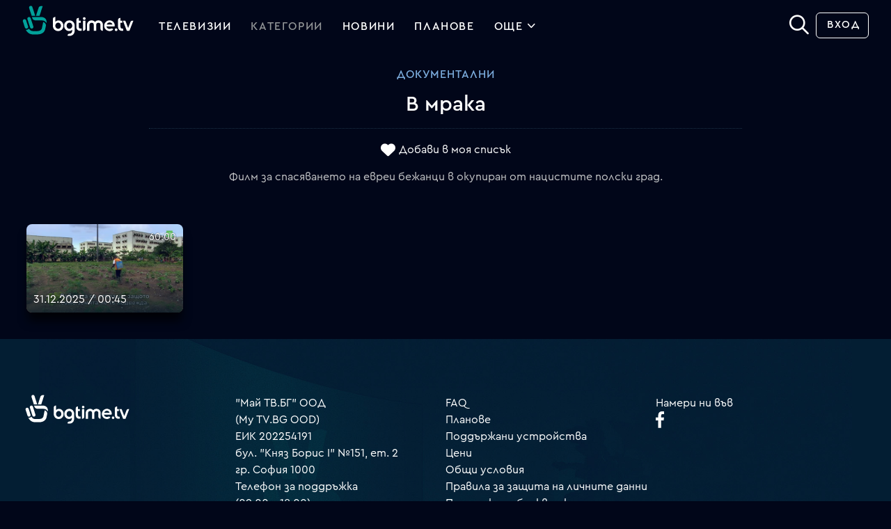

--- FILE ---
content_type: text/html; charset=UTF-8
request_url: https://bgtime.tv/tv/program/9mz1qnwivgexy2af
body_size: 9458
content:
<!DOCTYPE html>
<html xmlns="http://www.w3.org/1999/xhtml" data-cast-api-enabled="true" dir="ltr" lang="bg" class="bgtime tv-show-page dark center-view  hidden-reruns">
<head>
	<meta http-equiv="Content-Type" content="text/html; charset=utf-8" />
	<meta property="fb:app_id" content="1396080317134098"/>
	<meta name="language" content="bulgarian" />
	<meta http-equiv="content-language" content="bg">
	<meta http-equiv="X-UA-Compatible" content="IE=edge" />
	<meta name="viewport" content="width=device-width, initial-scale=1.0, maximum-scale=1.0" />

	<title>В мрака - bgtime.tv</title>
	
	
	
<meta name="type" content="website" />
<meta property="og:type" content="website" />
<meta name="title" content="В мрака - bgtime.tv" />
<meta property="og:title" content="В мрака - bgtime.tv" />
<meta name="description" content="Филм за спасяването на евреи бежанци в окупиран от нацистите полски град." />
<meta property="og:description" content="Филм за спасяването на евреи бежанци в окупиран от нацистите полски град." />
<meta name="url" content="https://bgtime.tv/tv/program/9mz1qnwivgexy2af" />
<meta property="og:url" content="https://bgtime.tv/tv/program/9mz1qnwivgexy2af" />
<meta name="image" content="https://srv1.mytv.bg/i/tv/um/um3bi5winzss_big.jpg" />
<meta property="og:image" content="https://srv1.mytv.bg/i/tv/um/um3bi5winzss_big.jpg" />
<meta name="thumbnail" content="https://srv1.mytv.bg/i/tv/um/um3bi5winzss_big.jpg" />
<meta property="og:thumbnail" content="https://srv1.mytv.bg/i/tv/um/um3bi5winzss_big.jpg" />
	
<link rel="apple-touch-icon" type="image/png" sizes="57x57"   href="/i/ic/site_icons/1/apple-touch-icon-57x57.png">
<link rel="apple-touch-icon" type="image/png" sizes="60x60"   href="/i/ic/site_icons/1/apple-touch-icon-60x60.png">
<link rel="apple-touch-icon" type="image/png" sizes="72x72"   href="/i/ic/site_icons/1/apple-touch-icon-72x72.png">
<link rel="apple-touch-icon" type="image/png" sizes="76x76"   href="/i/ic/site_icons/1/apple-touch-icon-76x76.png">
<link rel="apple-touch-icon" type="image/png" sizes="114x114" href="/i/ic/site_icons/1/apple-touch-icon-114x114.png">
<link rel="apple-touch-icon" type="image/png" sizes="120x120" href="/i/ic/site_icons/1/apple-touch-icon-120x120.png">
<link rel="apple-touch-icon" type="image/png" sizes="144x144" href="/i/ic/site_icons/1/apple-touch-icon-144x144.png">
<link rel="apple-touch-icon" type="image/png" sizes="152x152" href="/i/ic/site_icons/1/apple-touch-icon-152x152.png">
<link rel="apple-touch-icon" type="image/png" sizes="180x180" href="/i/ic/site_icons/1/apple-touch-icon-180x180.png">
<link rel="icon" type="image/png" sizes="32x32" href="/i/ic/site_icons/1/favicon-32x32.png">
<link rel="icon" type="image/png" sizes="192x192" href="/i/ic/site_icons/1/android-chrome-192x192.png">
<link rel="icon" type="image/png" sizes="16x16" href="/i/ic/site_icons/1/favicon-16x16.png">
<link rel="manifest" href="/i/ic/site_icons/1/manifest.json">
<link rel="mask-icon" href="/i/ic/site_icons/1/safari-pinned-tab.svg" color="#5bbad5">
<link rel="icon" href="/i/ic/site_icons/1/favicon.ico" type="image/x-icon" />
<link rel="shortcut icon" href="/i/ic/site_icons/1/favicon.ico">
<meta name="msapplication-TileColor" content="#ffffff">
<meta name="msapplication-TileImage" content="/i/ic/site_icons/1/mstile-144x144.png">
<meta name="msapplication-config" content="/i/ic/site_icons/1/browserconfig.xml">
<meta name="theme-color" content="#ffffff">
<meta name="facebook-domain-verification" content="vrmo665wi82ih102ldpscnu1kuuqhm" />

<link rel="search" type="application/opensearchdescription+xml" title="bgtime.tv" href="/opensearch.xml" />

<link rel="preconnect" href="https://www.googletagmanager.com">
<link rel="preconnect" href="https://srv1.mytv.bg">
<link rel="preconnect" href="https://www.gstatic.com">

<link rel="preload" href="https://srv1.mytv.bg/i/css/fonts/cerap/Cera-Pro-Regular.woff2" as="font" type="font/woff2" crossorigin />
<link rel="preload" href="https://srv1.mytv.bg/i/css/fonts/cerap/Cera-Pro-Medium.woff2" as="font" type="font/woff2" crossorigin />
<link rel="preload" href="https://srv1.mytv.bg/i/css/fonts/cerap/Cera-Pro-Light.woff2" as="font" type="font/woff2" crossorigin />

<link rel="preload" href="https://srv1.mytv.bg/i/css/fonts/fa/fa-solid-900.woff2" as="font" type="font/woff2" crossorigin />
<link rel="preload" href="https://srv1.mytv.bg/i/css/fonts/fa/fa-regular-400.woff2" as="font" type="font/woff2" crossorigin />
<link rel="preload" href="https://srv1.mytv.bg/i/css/fonts/fa/fa-light-300.woff2" as="font" type="font/woff2" crossorigin />


	
<link rel="canonical" href="https://bgtime.tv/tv/program/9mz1qnwivgexy2af" />
<link rel="image_src" href="https://srv1.mytv.bg/i/tv/um/um3bi5winzss_big.jpg" />
	
<link href="https://srv1.mytv.bg/i/css/bootstrap/bootstrap.min.css?v=33.99" rel="preload" as="style" type="text/css">
<link href="https://srv1.mytv.bg/i/css/bootstrap/bootstrap.min.css?v=33.99" rel="stylesheet" async="" type="text/css">
<link href="https://srv1.mytv.bg/i/css/rd2/base.css?v=33.99" rel="preload" as="style" type="text/css">
<link href="https://srv1.mytv.bg/i/css/rd2/base.css?v=33.99" rel="stylesheet" async="" type="text/css">
<link href="https://srv1.mytv.bg/i/css/rd2/player.linear.css?v=33.99" rel="stylesheet" async="" type="text/css">
<link href="https://srv1.mytv.bg/i/css/rd2/player.ui.css?v=33.99" rel="stylesheet" async="" type="text/css">
<link href="https://srv1.mytv.bg/i/css/rd2/tv.show.css?v=33.99" rel="stylesheet" async="" type="text/css">

	
		<script type="application/ld+json">
		{
		"@context": "http://schema.org",
		"@type": "WebSite",
		"name" : "bgtime.tv",
		"url": "https://bgtime.tv/",
		"potentialAction": [{
			"@type": "SearchAction",
			"target": "https://bgtime.tv/search?s={search_term_string}",
			"query-input": "required name=search_term_string"
		}]
		}
		</script>

		<script type="application/ld+json">
		{
		"@context" : "http://schema.org",
		"@type" : "Organization",
		"name" : "My TV.BG EOOD",
		"url" : "https://bgtime.tv/",
		"sameAs" : [
			"https://www.facebook.com/bgtime.tv",
			"https://twitter.com/bgtime_tv",
			"http://blog.bgtime.tv/"
		]
		}
		</script>

		<script>
			window.lazySizesConfig = window.lazySizesConfig || {};
			window.lazySizesConfig.ricTimeout = 50; // test: 0, 50, 100, 300
			window.lazySizesConfig.throttleDelay = 50; //test: 0, 40, 100
		</script>

		<script type="text/javascript">
			var is_logged = false;
			var css_version = 33.99,
				js_version = 28.55,
				staic_version = 34.75;

			if(self != top) {
				if(top.location.hostname != "bgtime.tv") {
					top.location = self.location;
				}
			}

			document.addEventListener("lazybeforeunveil", function(e){
				var bg = e.target.getAttribute("data-bg");
				if(bg){
					e.target.style.backgroundImage = "url(" + bg + ")";
				}
			});
			
			document.addEventListener("DOMContentLoaded", function () {
				(new SimpleSliderNew({ item_selector: ".sparticle" })).init();

				var have_touch = false;
				var prefixes = " -webkit- -moz- -o- -ms- ".split(" ");

				var mq = function (query) {
					return window.matchMedia(query).matches;
				}

				if (("ontouchstart" in window) 
					|| window.DocumentTouch && document instanceof DocumentTouch
					|| (navigator.maxTouchPoints > 0) 
					|| (navigator.msMaxTouchPoints > 0)) {
					have_touch = true;
				} else {
					var query = ["(", prefixes.join("touch-enabled),("), "heartz", ")"].join("");

					have_touch = mq(query);
				}

				if(navigator.maxTouchPoints) {
					have_touch = true;
				}

				if(have_touch) {
					$("html").addClass("have-touch");
				}
			});
		</script>
	

	
<script type="text/javascript" src="https://srv1.mytv.bg/i/js/jquery/jquery.min.js?v=28.55"></script>
<script type="text/javascript" src="https://srv1.mytv.bg/i/js/rd2/general.v2.js?v=28.55"></script>
<script type="text/javascript" src="https://srv1.mytv.bg/i/js/rd2/base.js?v=28.55"></script>
<script type="text/javascript" src="https://srv1.mytv.bg/i/js/lazysizes.min.js?v=28.55"></script>
<script type="text/javascript" src="https://srv1.mytv.bg/i/js/rd2/profiles.v1.js?v=28.55"></script>
<script type="text/javascript" src="https://srv1.mytv.bg/i/js/rd2/jquery.jscrollpane.min.js?v=28.55"></script>
<script type="text/javascript" src="https://srv1.mytv.bg/i/js/rd2/jquery-ui.js?v=28.55"></script>
<script type="text/javascript" src="https://srv1.mytv.bg/i/js/rd2/hls.min.js?v=28.55"></script>
<script type="text/javascript" src="https://srv1.mytv.bg/i/js/rd2/player.v9.js?v=28.55"></script>
<script type="text/javascript" src="https://srv1.mytv.bg/i/js/rd2/player_ui.v1.js?v=28.55"></script>
<script type="text/javascript" src="https://srv1.mytv.bg/i/js/rd2/player.linear.v6.js?v=28.55"></script>
<script type="text/javascript" src="https://srv1.mytv.bg/i/js/rd2/player.linear.static.js?v=28.55"></script>
<script type="text/javascript" src="https://srv1.mytv.bg/i/js/rd2/tv.show.js?v=28.55"></script>

	<script type="text/javascript">
		$(function () {
			window.user_profiles = (new UserProfiles()).init();
		});
	</script>
	
	
</head>
<body>
	<svg style="display:none;">
		<defs>
			<g id="bgnews-icon"><path fill="currentColor" d="M238.6,57.6c-9.2,1-14.1-4.6-14.1-13.2V25.6c0-4.1,3.3-7.4,7.4-7.4h0.7v8h5.7v7.1h-5.7v11.1c0,4.4,2,6,6,5.8V57.6z"/>
				<path fill="currentColor" d="M61.6,25.3c-9.2,0-16.1,7.1-16.1,16.4c0,9,6.7,16.3,14.9,16.3c3.4,0,6.5-1.2,8.8-3.3l0.9-0.8v2.3
						c0,6.5-3,9.9-8.8,9.9c-3.2,0-5.5,3.6-5.8,5.5l0,0.1l0.1,0.1c1.8,0.8,3.7,1.1,5.7,1.1l0.2,0c9.9-0.1,16-6.5,16-16.9V41.8
						C77.6,32.4,70.7,25.3,61.6,25.3z M61.6,51.3c-4.8,0-8.6-4.1-8.6-9.4c0-5.4,3.8-9.6,8.6-9.6c4.7,0,8.6,4.3,8.6,9.6
						C70.2,47,66.3,51.3,61.6,51.3z M28.4,25.5c-3.6,0-6.6,1.1-8.8,3.4l-0.9,0.9v-15l-0.2,0c-2.5,0-7.2,1.4-7.2,6.5v20.7
						c0,9.3,6.9,16.3,16,16.3c9.1,0,16-7,16-16.3C43.2,32.8,36.6,25.5,28.4,25.5z M27.2,51.3c-4.7,0-8.6-4.2-8.6-9.4
						c0-5.3,3.9-9.6,8.6-9.6c4.8,0,8.6,4.2,8.6,9.6C35.8,47.1,32.1,51.3,27.2,51.3z" />
				<path fill="currentColor" d="M126.9,53.1l-0.1-0.1c-0.9-1.3-2.9-2.6-5.1-2.6c-0.7,0-1.3,0.1-1.9,0.4c-1.3,0.6-2.9,0.9-4.4,0.9
					c-1.4,0-2.8-0.3-3.9-0.8c-2.6-1.1-4.4-3.2-5.2-5.9l-0.2-0.7h24.7l0-0.1c1.5-7.7-2.1-14.6-9.2-17.6c-1.9-0.8-4-1.2-6-1.2
					c-6.6,0-12.5,4-15.1,10.2c-3.5,8.3,0.3,17.8,8.4,21.2c2.2,0.9,4.5,1.4,6.6,1.5l0.8,0c3.9-0.1,7.4-1.8,10.1-4.8L126.9,53.1z
					 M107.2,37.7c1.7-3.6,5-5.8,8.5-5.8c1.2,0,2.3,0.2,3.5,0.7c2.4,1,4.1,2.8,4.9,5.2l0.2,0.7l-17.5,0L107.2,37.7z" />
				<path fill="currentColor" d="M166.7,42c0-9.3-6.9-16.3-16-16.3c-9.1,0-16,7-16,16.3v20.7c0,5.1,4.7,6.5,7.2,6.5l0.2,0V54l0.9,0.9
					c2.2,2.2,5.2,3.4,8.8,3.4C160.1,58.3,166.7,51,166.7,42z M159.3,41.9c0,5.4-3.8,9.6-8.6,9.6c-4.7,0-8.6-4.3-8.6-9.6
					c0-5.2,3.9-9.4,8.6-9.4C155.5,32.5,159.3,36.6,159.3,41.9z"/>
				<path fill="currentColor" d="M82.1,51.3c0,5.1,4.7,6.5,7.2,6.5l0.2,0l0-18.3c0-4.5,3.4-7.2,8.5-6.3v-7.3c-10.5-0.9-16,4.7-16,13.6V51.3z" />
				<path fill="currentColor" d="M205.3,51.3c0,5.1,4.7,6.5,7.2,6.5l0.2,0l0-18.3c0-4.5,3.4-7.2,8.5-6.3v-7.3c-10.5-0.9-16,4.7-16,13.6V51.3z" />
				<path fill="currentColor" d="M185.8,25.3c-8.9,0-16.2,7.1-16.2,16.5c0,9.4,7.2,16.4,16.2,16.4s16.2-7,16.2-16.4
					C202.1,32.4,194.8,25.3,185.8,25.3z M183.9,45.4l-0.7,3.8c-0.2,1-1.4,1.4-2.2,0.8l-2.9-2.4c-0.8-0.7-0.6-1.9,0.4-2.3l3.6-1.4
					C183.1,43.5,184.1,44.3,183.9,45.4z M189.1,47.6c-0.9,0-1.7-0.8-1.7-1.7c0-3-2.5-5.5-5.5-5.5c-0.9,0-1.7-0.8-1.7-1.7
					s0.8-1.7,1.7-1.7c2.4,0,4.6,0.9,6.3,2.6s2.6,3.9,2.6,6.3C190.8,46.9,190,47.6,189.1,47.6z M195.2,47.6c-0.9,0-1.7-0.8-1.7-1.7
					c0-6.4-5.2-11.6-11.6-11.6c-0.9,0-1.7-0.8-1.7-1.7s0.8-1.7,1.7-1.7c2,0,4,0.4,5.8,1.2c1.8,0.8,3.4,1.8,4.8,3.2
					c1.4,1.4,2.5,3,3.2,4.8c0.8,1.9,1.2,3.8,1.2,5.8C196.9,46.9,196.1,47.6,195.2,47.6z"/>
			</g>
		</defs>
	</svg>
	
	
		<div id="header" class="header container-fluid gx-0 px-0 py-0">
			<div class="container-fluid px-5 py-2 main-menu">
				<div class="row justify-content-between">
					<div class="col logo">
						<a class="btn-dropdown"></a>
						<a href="/" title="bgtime.tv" class="mytv-logo"></a>
						
				<div id="menu">
					<div id="main-nav-btn" class="slow-animation"></div>
					<ul id="main-nav" class="main-nav slow-animation_5">
						<li itemscope itemtype="http://schema.org/SiteNavigationElement" class="first  menu-tv_program"><meta itemprop="url" content="https://bgtime.tv/tv_program" /><a href="/tv_program"><span itemprop="name">Телевизии</span></a></li>
								<li itemscope itemtype="http://schema.org/SiteNavigationElement" class=" active menu-category">
									<meta itemprop="url" content="https://bgtime.tv/tv/program/category" />
									<a href="/tv/program/category"><span itemprop="name">Категории</span></a>
								</li>
								<li itemscope itemtype="http://schema.org/SiteNavigationElement" class=" menu-news_tv">
									<meta itemprop="url" content="https://bgtime.tv/news_tv" />
									<a itemprop="name" href="/news_tv">Новини</a>
								</li>
								<li itemscope itemtype="http://schema.org/SiteNavigationElement" class=" menu-plans">
									<meta itemprop="url" content="https://bgtime.tv/plans" />
									<a href="/plans"><span itemprop="name">Планове</span></a>
								</li>
								<li itemscope itemtype="http://schema.org/SiteNavigationElement" id = "more" class=" dropd">
									<a itemprop="name" >Още
										<div class="side-arrow-down arrow">
											<span class="icon"></span>
										</div>
									</a>
									<div class="dorpdown_cont dropdown_cont">
									<span> </span>
									<div class="dorpdown dropdown">
									<ul class="tv-category-main-menu">
										<li itemscope itemtype="http://schema.org/SiteNavigationElement" class="first  dropdown">
											<meta itemprop="url" content="https://bgtime.tv/series" />
											<a itemprop="name" href="/tv/program/category/series"><svg><use xlink:href="/i/ic/c2/svg/_genres.svg#series-icon" href="/i/ic/c2/svg/_genres.svg#series-icon"></use></svg>Сериали</a>
										</li>
										<li itemscope itemtype="http://schema.org/SiteNavigationElement" class=" dropdown">
											<meta itemprop="url" content="https://bgtime.tv/shows" />
											<a itemprop="name" href="/tv/program/category/shows"><svg><use xlink:href="/i/ic/c2/svg/_genres.svg#shows-icon" href="/i/ic/c2/svg/_genres.svg#shows-icon"></use></svg>Развлекателни</a>
										</li>
										<li itemscope itemtype="http://schema.org/SiteNavigationElement" class=" dropdown">
											<meta itemprop="url" content="https://bgtime.tv/movies" />
											<a itemprop="name" href="/tv/program/category/movies"><svg><use xlink:href="/i/ic/c2/svg/_genres.svg#movies-icon" href="/i/ic/c2/svg/_genres.svg#movies-icon"></use></svg>Филми</a><span></span>
										</li>
										<li itemscope itemtype="http://schema.org/SiteNavigationElement" class=" dropdown">
											<meta itemprop="url" content="https://bgtime.tv/news" />
											<a itemprop="name" href="/tv/program/category/news"><svg><use xlink:href="/i/ic/c2/svg/_genres.svg#news-icon" href="/i/ic/c2/svg/_genres.svg#news-icon"></use></svg>Новини</a><span></span>
										</li>
										<li itemscope itemtype="http://schema.org/SiteNavigationElement" class=" dropdown">
											<meta itemprop="url" content="https://bgtime.tv/kids" />
											<a itemprop="name" href="/tv/program/category/kids"><svg><use xlink:href="/i/ic/c2/svg/_genres.svg#kids-icon" href="/i/ic/c2/svg/_genres.svg#kids-icon"></use></svg>Детски</a>
										</li>
										<li itemscope itemtype="http://schema.org/SiteNavigationElement" class=" dropdown">
											<meta itemprop="url" content="https://bgtime.tv/broadcasts" />
											<a itemprop="name" href="/tv/program/category/broadcasts"><svg><use xlink:href="/i/ic/c2/svg/_genres.svg#broadcasts-icon" href="/i/ic/c2/svg/_genres.svg#broadcasts-icon"></use></svg>Предавания</a>
										</li>
										<li itemscope itemtype="http://schema.org/SiteNavigationElement" class=" dropdown">
											<meta itemprop="url" content="https://bgtime.tv/documentary" />
											<a itemprop="name" href="/tv/program/category/documentary"><svg><use xlink:href="/i/ic/c2/svg/_genres.svg#documentary-icon" href="/i/ic/c2/svg/_genres.svg#documentary-icon"></use></svg>Документални</a>
										</li>
										<li itemscope itemtype="http://schema.org/SiteNavigationElement" class=" dropdown last-category">
											<meta itemprop="url" content="https://bgtime.tv/sport" />
											<a itemprop="name" href="/tv/program/category/sport"><svg><use xlink:href="/i/ic/c2/svg/_genres.svg#sport-icon" href="/i/ic/c2/svg/_genres.svg#sport-icon"></use></svg>Спорт</a>
										</li>
										<li></li>
										<li itemscope itemtype="http://schema.org/SiteNavigationElement" class=" dropdown">
											<meta itemprop="url" content="https://bgtime.tv/voyo" />
											<a href="/voyo"><span itemprop="name">VOYO</span></a>
										</li>
										<!--<li itemscope itemtype="http://schema.org/SiteNavigationElement" class=" dropdown">
											<meta itemprop="url" content="https://bgtime.tv/tv_program_guide" />
											<a itemprop="name" href="/tv_program_guide">Справочник</a>
										</li>-->
										<li itemscope itemtype="http://schema.org/SiteNavigationElement" class="  dropdown">
											<meta itemprop="url" content="https://bgtime.tv/devices" />
											<a itemprop="name" href="/devices">Поддържани устройства</a>
										</li>
									</ul>
								</div>
							</div>
						</li>
					</ul>
				</div>
				
					</div>
					<div class="col col-3 right-menu">
						<form action="/search/" class="search-form" method="get">
			<div class="input-container">
				<input type="text" name="s" value=""  id="search-field" class="search-field" onfocus="$('.search-form-new').toggleClass('search-focus', true);" onblur="$('.search-form-new').toggleClass('search-focus', false);" autocomplete="off">
				<span class="close" id="close-btn"></span>
			</div>
			<button class="submit-btn unselectable" aria-label="Search" type="button"><strong class="icon"></strong></button>
		</form><script type="text/javascript">
			$(function () {
				var newSearch = new Search($('#search-field'), { 'cont': $('.search-form .input-container'), 'no_position': true})
				newSearch.init();
				(new SearchBox($('#search-field'), $('#search-field').parents('form'), $('#search-field').parents('form').find('.submit-btn'), $(document), $('#search-field').parents('form').find('#close-btn'), newSearch).init())
			});
		</script>
		<div class="profile-menu user-menu">
			<ul class="header-buttons">
				<li><a href="/login?rtr=/tv/program/9mz1qnwivgexy2af" class="btn simple signup">Вход</a></li>
			</ul>
		</div>
					</div>
				</div>
			</div>
		</div>
	<script type="text/javascript" src="//www.gstatic.com/cv/js/sender/v1/cast_sender.js"></script>
<style>
.highlighted-original { border:2px solid green; }
.highlighted-repeat { border:2px solid red; }
</style>
<div class="container-fluid p-3">
	<div class="show-info">
		<h3><a href="/tv/program/category/documentary">Документални</a></h3>
		<h1>
			В мрака
			
			<hr />
		</h1>
		<div class="show-ctrl-buttons">
			
			<a class="favourites-btn" data-switch="yes" data-source="livetv" data-index="977566">Добави в моя списък</a>
			
		</div>
		<p class="container-md">Филм за спасяването на евреи бежанци в окупиран от нацистите полски град.</p>
	</div>
	<div class="more_enrtries" itemscope itemtype="http://schema.org/TVSeries">
		<meta itemprop="url" content="https://bgtime.tv/tv/program/9mz1qnwivgexy2af" />
		<meta itemprop="thumbnailUrl" content="https://srv1.mytv.bg/i/tv/um/um3bi5winzss_big.jpg" />
		<meta itemprop="image" content="https://srv1.mytv.bg/i/tv/um/um3bi5winzss_big.jpg" />
		<meta itemprop="name" content="В мрака" />
		<a class="show-item sparticle" data-season="0" data-key="docubox_dvr#1767134700#1767138300" data-duration="3600" data-index="76129278" itemprop="episode" itemscope itemtype="http://schema.org/TVEpisode">
			<meta itemprop="url" property="url" content="https://bgtime.tv/tv/program/9mz1qnwivgexy2af/489a3fe" />
			<meta itemprop="datePublished" property="datePublished" content="2025-12-31T00:45:00+0200" />
			<meta itemprop="image" property="image" content="https://srv42.mytv.bg/rei/2025/12/1767132000/docubox_medium.stream/635225_689878_0ea018772c535d1410ed9c7e85f9c064792e4b14_big.jpg?v=0.3" />
			<meta itemprop="name" property="name" content="В мрака" />

			<span class="img">
				<picture>
					
					<source type="image/jpeg" data-srcset="https://srv42.mytv.bg/rei/2025/12/1767132000/docubox_medium.stream/635225_689878_0ea018772c535d1410ed9c7e85f9c064792e4b14_big.jpg?v=0.3?v=34.75" />
					<img class="lazyload" data-src="https://srv42.mytv.bg/rei/2025/12/1767132000/docubox_medium.stream/635225_689878_0ea018772c535d1410ed9c7e85f9c064792e4b14_big.jpg?v=0.3?v=34.75" alt="" />
				</picture>
				<span class="entry_overlay"><span class="playBtnHover"></span></span>
				<span class="entry_length">60:00</span>
				
				
				<span itemprop="name" title="" class="first-title"></span>
			</span>
			<span class="cont">
				<p class="desc">
					<span class="first-title">31.12.2025 / 00:45</span>
					<span class="description" itemprop="description"></span>
				</p>
			</span>
		</a>
	</div>
</div><script type="text/javascript">
$(function () {
	
	var tv_show_loaded = (new TVShowLoader()).init({def: 1});
	
	
});

$(function () {
	$(".show-info p").ellipsis({
		ellipClass: "ellip",
		responsive: true
	});
});

var rerunsControls = {
	clickTimeout: false,
	timeoutDelay: 50,
	init: function(runToggle) {
		if (runToggle)
			rerunsControls.toggleReruns()

		$(".rerun_container").css("display", "flex")

		$("#hide_reruns").on("click", function(evt){

			if (rerunsControls.clickTimeout)
				clearTimeout(rerunsControls.clickTimeout)

			rerunsControls.clickTimeout = setTimeout(function(){

				rerunsControls.hideReruns();
				rerunsControls.logRerunsAction(1)

			}, rerunsControls.timeoutDelay)
		})

		$("#show_reruns").on("click", function(evt){
			if (rerunsControls.clickTimeout) {
				clearTimeout(rerunsControls.clickTimeout)
			}
			
			rerunsControls.clickTimeout = setTimeout(function(){
				rerunsControls.showReruns();
				rerunsControls.logRerunsAction(2);
			}, rerunsControls.timeoutDelay)
		})
	},
	
	logRerunsAction: function(action) {
		$.ajax({
			type: "post",
			data: {"reruns_action": action},
			success: function(response){
				
			}
		})
	},

	toggleReruns: function() {
		var rerunsData = rerunsControls.localStorageGet("show_reruns_switch")
		if (rerunsData) {
			rerunsData = JSON.parse(rerunsData)
		}
		
		var rerunsStatus = 0
		
		if (rerunsData && typeof rerunsData["s977566"] != "undefined")
			rerunsStatus = rerunsData["s977566"]
		
		//1 - натиснат е бутон "Скрий повторенията"
		//2 - натиснат е бутон "Покажи всички епизоди"
		if (rerunsStatus == 1) {
			rerunsControls.hideReruns()
		} else if (rerunsStatus == 2) {
			rerunsControls.showReruns()
		}
	},

	hideReruns: function() {
		$("html").toggleClass("hidden-reruns");
		
		rerunsControls.updateEpisodeCount()
		
		current = rerunsControls.localStorageGet("show_reruns_switch")
		if (!current) {
			current = {"s977566": 1}
		} else {
			current = JSON.parse(current)
			current["s977566"] = 1;
		}
		rerunsControls.localStorageSet("show_reruns_switch", JSON.stringify(current))
	},

	showReruns: function() {
		$("html").toggleClass("hidden-reruns")
		
		rerunsControls.updateEpisodeCount()
		
		current = rerunsControls.localStorageGet("show_reruns_switch")
		if (!current) {
			current = {"s977566": 2}
		} else {
			current = JSON.parse(current)
			current["s977566"] = 2;
		}
		rerunsControls.localStorageSet("show_reruns_switch", JSON.stringify(current))
	},

	updateEpisodeCount: function() {
		let rerunsHidden = $("html").hasClass("hidden-reruns")
		let season = $(".menu-left .nav-left .season-button.selected").data("season")

		let seasonFilter = ""
		if (season != "all") {
			seasonFilter = "[data-season='"+season+"']"
		}

		let repeat_cnt = 0
		if (rerunsHidden) {
			repeat_cnt = $(".more_enrtries .show-item"+seasonFilter+".repeat").length;
		}

		var episode_cnt = $(".more_enrtries .show-item"+seasonFilter).length;
		var total_episode_count = $(".more_enrtries .show-item").length;
		
		$(".repeat-counter").html((episode_cnt - repeat_cnt) + " / " + total_episode_count + " епизода");
	},

	localStorageGet: function(key) {
		var storage = false
		if (typeof window.localStorage != "undefined")
			storage = window.localStorage

		if (storage == false && typeof docCookies != "undefined")
			storage = docCookies

		if (storage != false) {
			return storage.getItem(key)
		} else {
			return false
		}
	},
	
	localStorageSet: function(key, value) {
		var result = false
		if (typeof window.localStorage != "undefined") {
			window.localStorage.setItem(key, value)
			result = true
		}

		if (typeof docCookies != "undefined") {
			docCookies.setItem(key, value)
			result = true
		}

		return result
	}
}
</script>
	

	<div id="footer" class="container-fluid gx-0">
			<div class="container-fluid px-5">
				<div class="row">
					<div class="col-lg-3 px-0">
						<a href="/" title="bgtime.tv" class="mytv-logo"></a>
					</div>
					
					<div class="col-lg-3 px-0">
						"Май ТВ.БГ" ООД<br>(My TV.BG OOD)<br>
						ЕИК 202254191<br>
						бул. "Княз Борис I" №151, ет. 2<br>гр. София 1000
						<br>
						Телефон за поддръжка<br>
						(09:00 – 18:00)<br>
						+359 876 152 619<br>
						<br>
						<a href="mailto:support@bgtime.tv">support@bgtime.tv</a>
					</div>
					
					<div class="col-lg-3 px-0">
						<ul class="list-unstyled">
							<li><a href="/faq" target="_blank">FAQ</a></li>
							<!--<li><a href="/countries" target="_blank">Покритие</a></li>-->
							<li><a href="/plans" target="_blank">Планове</a></li>
							<li><a href="/devices" target="_blank">Поддържани устройства</a></li>
							<li><a href="/plans">Цени</a></li>
							<li><a href="/terms" target="_blank">Общи условия</a></li>
							<li><a href="/privacy" target="_blank">Правила за защита на личните данни</a></li>
							<li><a href="/cookies" target="_blank">Политика за бисквитките</a></li>
							<li><a class="intercom-chat" onclick="window.Intercom && Intercom('show');">Пиши ни</a></li>
						</ul>
					</div>

					<div class="col-lg-3 px-0">
						Намери ни във<br>
						<a rel="noreferrer" href="https://www.facebook.com/bgtime.tv" id="bt-facebook" class="social" target="_blank">
							<span class="img"></span>
						</a><!--<a rel="noreferrer" href="https://twitter.com/bgtime_tv" id="bt-twitter" class="social" target="_blank">
							<span class="img"></span>
						</a>-->
					</div>
				</div>

				<div class="row mt-4 copyright">
					<div class="col-lg-6 py-3 px-0 payments">Начини на плащане</div>
					<div class="col-lg-6 py-3 px-0 copy">Copyright © My TV.BG OOD. All rights reserved.</div>
				</div>
			</div>
		</div>
	</div>
	
		
			<style>#intercom-container .intercom-launcher {visibility: visible !important;}</style>

			<script id="IntercomSettingsScriptTag">
				window.intercomSettings = {
					ip: "52.15.220.187",
					app_id: "f179ba5331e96357fa2ea7f02e6c3bc1bff7a271"
				};
			</script>
			<script>
				$(function () {
					(function(){var w=window;var ic=w.Intercom;if(typeof ic==="function"){ic("reattach_activator");ic("update",intercomSettings);}else{var d=document;var i=function(){i.c(arguments)};i.q=[];i.c=function(args){i.q.push(args)};w.Intercom=i;function l(){var s=d.createElement("script");s.type="text/javascript";s.async=true;s.src="https://widget.intercom.io/widget/f179ba5331e96357fa2ea7f02e6c3bc1bff7a271";var x=d.getElementsByTagName("script")[0];x.parentNode.insertBefore(s,x);}if(w.attachEvent){w.attachEvent("onload",l);}else{w.addEventListener("load",l,false);}}})()
				});
			</script>
		
	<!-- Google tag (gtag.js) -->
	<script>
		window.dataLayer = window.dataLayer || [];

		function gtag() { dataLayer.push(arguments); }

		try { (new CookiesChecker()).init().bind().check(); } catch(e) {}

		gtag("consent", "default", {
			"ad_user_data": "denied",
			"ad_personalization": "denied",
			"ad_storage": "denied",
			"analytics_storage": "denied",
			"wait_for_update": 1000,
		});

		gtag("js", new Date());
		gtag("config", "AW-854366749");
	</script>
	<script async src="https://www.googletagmanager.com/gtag/js?id=AW-854366749"></script>
	
		
	<!-- Meta Pixel Code -->
	<script>
		!function(f,b,e,v,n,t,s)
		{if(f.fbq)return;n=f.fbq=function(){n.callMethod?
		n.callMethod.apply(n,arguments):n.queue.push(arguments)};
		if(!f._fbq)f._fbq=n;n.push=n;n.loaded=!0;n.version="2.0";
		n.queue=[];t=b.createElement(e);t.async=!0;
		t.src=v;s=b.getElementsByTagName(e)[0];
		s.parentNode.insertBefore(t,s)}(window, document,"script",
		"https://connect.facebook.net/en_US/fbevents.js");
		fbq("init", "561942204347011");
		fbq("track", "PageView");
	</script>
	<noscript><img height="1" width="1" style="display:none" src="https://www.facebook.com/tr?id=561942204347011&ev=PageView&noscript=1" /></noscript>
	<!-- End Meta Pixel Code -->

	<script>
		window.fbAsyncInit = function() {
			FB.init({
				appId            : "1396080317134098",
				autoLogAppEvents : true,
				xfbml            : true,
				version          : "v18.0"
			});

			// Fuck facebook!!!!!!!!!!!!!!!!!!!!!!!!!!!!!!!!!!!
			// !!!!!!!!!!!!!!!!!!!!!!!!!!!!!!!!
			$(".fcbuke-login-button").toggleClass("loading", false);
		};
	</script>
	<script async defer crossorigin="anonymous" src="https://connect.facebook.net/bg_BG/sdk.js"></script>
	
</body>
</html>

--- FILE ---
content_type: text/css
request_url: https://srv1.mytv.bg/i/css/rd2/player.linear.css?v=33.99
body_size: 4004
content:
.ls {
	display:inline-block;
	background-color: transparent;
	background-repeat: no-repeat;
	background-image:url(/i/ic/facelift/linear_sprite.png);
}

.btv_hd { width: 142px; height: 55px; background-position: 0px -216px; }
.btv_hd:hover { width: 142px; height: 55px; background-position: 0px -151px; }
.close { width: 46px; height: 46px; background-position: 0px -95px; }
.close:hover { width: 46px; height: 46px; background-position: -56px -92px; }
.arrow_left .ls {
	width: 20px;
    height: 20px;
    border-right: 2px solid #888;
    border-top: 2px solid #888;
    transform: rotate(-135deg);
    background: none;
}
.arrow_right .ls {
	width: 20px;
    height: 20px;
    border-right: 2px solid #888;
    border-top: 2px solid #888;
    transform: rotate(45deg);
    background: none;
}
.arrow_left:hover .ls ,
.arrow_right:hover  .ls {
	border-color: #d0d0d0;
}
.archive { width: 28px; height: 22px; background-position: -56px -25px; }
.archive:hover { width: 28px; height: 22px; background-position: -94px 0px; }
.calendar { width: 24px; height: 22px; background-position: -132px 0px; }
.calendar:hover { width: 24px; height: 22px; background-position: -152px -148px; }
.playlist_open_close .arrow_down { width: 26px; height: 15px; background-position: -36px 0px; }
.playlist_open_close:hover .arrow_down { width: 26px; height: 15px; background-position: -112px -123px; }
.playlist_open_close .arrow_up { width: 26px; height: 15px; background-position: 0px 0px; }
.playlist_open_close:hover .arrow_up { width: 26px; height: 15px; background-position: -148px -123px; }

.now-watching .min_arrow_down { width: 46px; height: 25px; background-position: 0px -60px; }
.now-watching:hover .min_arrow_down { width: 46px; height: 25px; background-position: -56px -57px; }
.now-watching .min_arrow_up { width: 46px; height: 25px; background-position: -112px -32px; }
.now-watching:hover .min_arrow_up{ width: 46px; height: 25px; background-position: 0px -25px; }

.min_arrow_up, .min_arrow_down {
	display:block;
	position:absolute;
	top:38px;
	right:62px;
}

/*
.inner_page .header {
	top: -120px;
}
.inner_page .footer {
	position:fixed;
	bottom: -120px;
	left:0;
	right:0;
}
*/
.no-plan-top {
	position:absolute;
	top:120px;
	left:0;
	right:0;
	z-index:98;
}
#player_container {
	position:relative;
	/* width:980px; */
	height:554px;
	margin:0 auto;
}
.playlist_cont {
	font-family:Arial, Helvetica, sans-serif;
	margin: 0;
	position: relative;
	width:100%;
	height:100%;
	overflow:hidden;
}
.playlist_open_close {
	display: block;
	position: absolute;
	bottom: 10px;
	right: 62px;
	width: 47px;
	height: 47px;
	z-index: 100;
	background: #5a9adb url(/i/ic/facelift/nav_arrow_hover.png) top left repeat-x;
	-webkti-box-shadow: inset 1px 1px 0px 0px rgba(255,255,255,0.33);
	box-shadow: inset 1px 1px 0px 0px rgba(255,255,255,0.33);
}
.playlist_open_close span {
	position:absolute;
	top:50%;
	left:50%;
	margin-top:-8px;
	margin-left:-13px;
}
#thumb_holder {
	position: absolute;
	z-index: 999;
}
.playlist-menu {
	position:relative;
	left:0;
	right:0;
	z-index:99;
	height: 110px;
	/*overflow: hidden;*/
	
	padding: 0px 40px;
	
	-moz-user-select: none;
	-khtml-user-select: none;
	user-select: none;
	-webkit-user-select: none;
	
	
	background:#000;
	-webkit-box-shadow:0px 1px 15px 0px rgba(0,0,0,0.5);
	box-shadow:0px 1px 15px 0px rgba(0,0,0,0.5);
	font-size:0;
	
}
.playlist-menu .scroller a {
	display: inline-block;
	width: 390px;
	height: 110px;
	margin: 0;
	color: #fff;
	font-size: 12px;
	text-shadow: 1px 1px #393939;
	line-height: 18px;
	position:relative;
	overflow:hidden;
	cursor:default;
}
.playlist-menu .scroller a .entry_progress {
	height:5px;
	position:absolute;
	top:0;
	left:0;
	width:100%;
	background:#272829;
	display:block;
}
.playlist-menu .scroller a .entry_progress span {
	width:0%;
	height:5px;
	position:absolute;
	top:0;
	left:0;
	background:#272829;
	display:block;
	
	-webkit-transition: all 2s linear;
	-moz-transition: all 2s linear;
	-ms-transition: all 2s linear;
	-o-transition: all 2s linear;
	transition: all 2s linear;
}
.playlist-menu .scroller a.sel .entry_progress span {
	background:#6fb5fb;
}
.playlist-menu .scroller a .status {
	display: block;
	position: absolute;
	top: 14px;
	right: 10px;
	padding: 3px 8px 4px;
	line-height: 1;
	
	border-radius: 4px;
	text-align: right;
}
	.playlist-menu .scroller a.sel .status {
		background: rgb(214, 200, 105);
		color: black;
		text-shadow: none;
	}
.playlist-menu .scroller a img {
	position: absolute;
	top: -45px;
	left: -6px;
	display: block;
	width: 425px;
	height: 247px;
	background: #343434;
}
.playlist-menu .scroller a .entry_filter {
	background:rgb(13,13,13);
	background:rgba(13,13,13,0.9);
	position:absolute;
	top:0;
	right:0px;
	border-left:1px solid #282828;
	border-right:1px solid #282828;
	width:100%;
	height:100%;
	
	
}
.playlist .playlist-menu .scroller a .entry_filter {
	background: -moz-linear-gradient(left, rgba(13,13,13,1) 33%, rgba(13,13,13,0.3) 100%); /* FF3.6+ */
	background: -webkit-gradient(linear, left top, right top, color-stop(33%,rgba(13,13,13,1)), color-stop(100%,rgba(13,13,13,0.3))); /* Chrome,Safari4+ */
	background: -webkit-linear-gradient(left, rgba(13,13,13,1) 33%,rgba(13,13,13,0.3) 100%); /* Chrome10+,Safari5.1+ */
	background: -o-linear-gradient(left, rgba(13,13,13,1) 33%,rgba(13,13,13,0.3) 100%); /* Opera 11.10+ */
	background: -ms-linear-gradient(left, rgba(13,13,13,1) 33%,rgba(13,13,13,0.3) 100%); /* IE10+ */
	background: linear-gradient(to right, rgba(13,13,13,1) 33%,rgba(13,13,13,0.3) 100%); /* W3C */
}
.playlist-menu .scroller a .entry_time {
	font-size:21px;
	font-weight:400;
	position:absolute;
	width:100%;
	height:44px;
	line-height:44px;
	display:block;
	top:5px;
	right:0px;
}
.playlist-menu .scroller a .entry_border {
	position:absolute;
	width:100%;
	height:1px;
	display:block;
	top:43px;
	right:0px;
	background:rgb(61,62,63);
}
.playlist .playlist-menu .scroller a .entry_border {
	background: -moz-linear-gradient(left, rgba(61,62,63,1) 0%, rgba(61,62,63,0) 66%); /* FF3.6+ */
	background: -webkit-gradient(linear, left top, right top, color-stop(0%,rgba(61,62,63,1)), color-stop(66%,rgba(61,62,63,0))); /* Chrome,Safari4+ */
	background: -webkit-linear-gradient(left, rgba(61,62,63,1) 0%,rgba(61,62,63,0) 66%); /* Chrome10+,Safari5.1+ */
	background: -o-linear-gradient(left, rgba(61,62,63,1) 0%,rgba(61,62,63,0) 66%); /* Opera 11.10+ */
	background: -ms-linear-gradient(left, rgba(61,62,63,1) 0%,rgba(61,62,63,0) 66%); /* IE10+ */
	background: linear-gradient(to right, rgba(61,62,63,1) 0%,rgba(61,62,63,0) 66%); /* W3C */
}
.playlist-menu .scroller a .entry_time strong {
	padding-left:18px;
	height:37px;
	line-height:37px;
	display:block;
}
.playlist-menu .scroller a .entry_details {
	position: absolute;
	width: 380px;
	top: 56px;
	left: 0px;
	padding: 0px 10px 0 18px;
	line-height: 18px;
	font-size: 16px;
	white-space: normal;
}
.playlist-menu .scroller a:hover .entry_filter {
	background:rgb(25,25,25);
	background:rgba(25,25,25,0.9);
}
.playlist .playlist-menu .scroller a:hover .entry_filter {
	background: -moz-linear-gradient(left, rgba(25,25,25,1) 33%, rgba(25,25,25,0.3) 100%); /* FF3.6+ */
	background: -webkit-gradient(linear, left top, right top, color-stop(0%,rgba(25,25,25,1)), color-stop(100%,rgba(25,25,25,0.3))); /* Chrome,Safari4+ */
	background: -webkit-linear-gradient(left, rgba(25,25,25,1) 33%,rgba(25,25,25,0.3) 100%); /* Chrome10+,Safari5.1+ */
	background: -o-linear-gradient(left, rgba(25,25,25,1) 33%,rgba(25,25,25,0.3) 100%); /* Opera 11.10+ */
	background: -ms-linear-gradient(left, rgba(25,25,25,1) 33%,rgba(25,25,25,0.3) 100%); /* IE10+ */
	background: linear-gradient(to right, rgba(25,25,25,1) 33%,rgba(25,25,25,0.3) 100%); /* W3C */
}
.playlist-menu .scroller a .entry_time {
	
}
.playlist-menu .scroller a.sel .entry_time {
	
}
.playlist-menu .scroller a.sel .entry_filter{
	/*background:rgb(39, 40, 41);
	background:rgba(39, 40, 41, 0.95);*/
}
.playlist .playlist-menu .scroller a.sel .entry_filter {
	/*background: -moz-linear-gradient(left, rgba(39, 40, 41,1) 33%, rgba(39, 40, 41,0.3) 100%); 
	background: -webkit-gradient(linear, left top, right top, color-stop(33%,rgba(39, 40, 41,1)), color-stop(100%,rgba(39, 40, 41,0.3))); 
	background: -webkit-linear-gradient(left, rgba(39, 40, 41,1) 33%,rgba(39, 40, 41,0.3) 100%); 
	background: -o-linear-gradient(left, rgba(39, 40, 41,1) 33%,rgba(39, 40, 41,0.3) 100%); 
	background: -ms-linear-gradient(left, rgba(39, 40, 41,1) 33%,rgba(39, 40, 41,0.3) 100%);
	background: linear-gradient(to right, rgba(39, 40, 41,1) 33%,rgba(39, 40, 41,0.3) 100%);
	*/
}
.playlist-menu .scroller a span,
.playlist-menu .scroller a strong {
	display:block;
}
.playlist-menu .scroller a i {
	font-variant: normal;
	font-style: normal;
	white-space: nowrap;
	overflow: hidden;
}
.playlist-menu .scroller a strong {
	width: 40px;
	line-height: 20px;
	height: 38px;
	margin-right: 10px;
	font-size: 18px;
	float: left;
}
.playlist-menu .scroller {
	background: #000;
	height: auto;
	height: 110px;
	max-height: 110px;
	white-space: nowrap;
	overflow: auto;
	overflow-y: hidden;
}
.info * {
	margin-right:10px;
}
.info li {
	height:28px;
	line-height:28px;
	display:block;
}
.info .label {
	color:#999;
	width:70px;
	float:left;
	display:inline-block;
}
.video-player {
	background-size:cover;
	width: 100%;
	height: 100%;
	overflow:hidden;
	cursor:pointer;
}
.pre_info {
	font-size: 16px;
	font-weight: 700;
	height: 30px;
	line-height: 36px;
}
.playlist-arrow {
	position: absolute;
	top: 0px;
	width: 40px;
	height: 100%;
	padding: 0;
	border: 0;
	/* background: #1a1b1b; */
	z-index: 12;
}
.arrow_left {
	left:0px;
}
.arrow_right {
	right:0px;
}
.playlist-arrow .ls {
	position:absolute;
	top:50%;
	left:50%;
	margin-top:-13px;
	margin-left:-7px;
}
	.playlist-arrow.arrow_right .ls {
		margin-left: -14px;
	}
.archive {
	right:21px;
	bottom:15px;
	position:absolute;
	cursor:pointer;
}
.jspDrag {
	background:#6fb5fb;
}

.playlist-arrow .border-top {
	border:none !important;
	background:#272829;
	height:5px;
	width:40px;
	position:absolute;
	top:0;
	left:0;
	right:0;
}
.mytv_play_logo {
	position: absolute;
	top: 41px;
	left: 62px;
}
.now-watching {
	cursor:pointer;
	position:relative;
	width:100%;
	height:99px;
	background:transparent url(/i/ic/facelift/90pct.png) top left repeat;
	color:#f1f6ef;
}
.now-watching .the-time, .now-watching .the-info {
	font-size:52px;
	height:77px;
	line-height:77px;
	font-weight:300;
	border-right:1px solid #373737;
	display:inline-block;
	float:left;
	margin:11px 0 0 61px;
	padding: 0 28px 0 0;
}
.now-watching .the-info {
	padding: 0 0 0 25px;
	border-right:none;	
	margin:11px 0 0 0;
	line-height:22px;
	width: 300px;
}
.now-watching span {
	float:left;
	display:block;
}
.now-watching .blue-text {
	font-size:16px;
	font-weight:400;
	color:#85baf1;
	height:16px;
	line-height:16px;
	margin-top:13px;
}
.now-watching .the-title {
	clear:both;
	margin-top:7px;
	font-size:22px;
	height:22px;
}
.now-watching .the-title i {
	font-weight:300;
	font-size: 15px;
	margin-left: 10px;
}
	/*skrivam go che ne znam za kvo e ...*/
.now-watching .the-title > i {
	display: none;
}
.now-watching .the-title, .now-watching .the-title span {
	white-space:nowrap;
	overflow:hidden;
	text-overflow:ellipsis;
	display:block;
}
.now-watching .the-title span {
	width:auto;
	padding-right: 10px;
}
.now-watching .clear {
	display:block;
}

.video-quality-switch {
	float: left;
	height: 25px;
}
	.video-quality-switch a {
		display: block;
		float: left;
		margin-right: 5px;
		padding: 5px 10px;
		border: 1px solid #272829;
		border-bottom: none;
		color: #EAEEF1;
		text-align: center;
		font-size: 14px;
	}
		.video-quality-switch a.sel {
			background: #EAEEF1;
			color: black;
		}
/*tsoko shits*/
.interface-contianer {
	/*bottom: 0;
	position: absolute;*/
	width: 100%;
}
.video-quality-switch {
position: absolute;
top: -24px;
width: 100%;
}





.video-quality-switch a .innerTitle {
	visibility: hidden;
	opacity: 0;
	will-change: opacity;
	position: absolute;
	bottom: 39px;
	width: 200px;
	background: black;
	padding: 7px;
	-webkit-border-radius: 3px;
	color: white;
	z-index: 2;
	-moz-transition: all 0.2s ease-in;
	-webkit-transition: all 0.2s ease-in;
	-o-transition: all 0.2s ease-in;
	transition: all 0.2s ease-in;
}
.video-quality-switch a:hover .innerTitle {
	visibility: visible;
	display: block;
	opacity: 1;
	will-change: opacity;
	-moz-transition: all 0.2s ease-in;
	-webkit-transition: all 0.2s ease-in;
	-o-transition: all 0.2s ease-in;
	transition: all 0.2s ease-in;
}
.innerTitle .titleArrowDown {
	position: absolute;
	width: 0;
	height: 0;
	border-left: 10px solid transparent;
	border-right: 10px solid transparent;
	border-top: 10px solid black;
	left: 3px;
	bottom: -10px;
}
.leftElementA {
	cursor: default!important;
}
.video-quality-switch a.sel {
	background: #EAEEF1;
	color: black;
}
.hiddenBox > div a.timeShift.sel {
	background: #EAEEF1;
	color:black;
}
.hiddenBox > div a .innerTitle {
	left: 60px;
	height: 16px;
}
.hiddenBox > div a .innerTitle .titleArrowDown {
	background:none;
	left: -9px;
	top: 5px;
	width: 0; 
	height: 0; 
	border:none;
	border-top: 10px solid transparent;
	border-bottom: 10px solid transparent;
	border-right:10px solid black;
	display: block;
	opacity: 1;
	will-change: opacity;
	visibility: visible;
	-moz-transition: all 0.2s ease-in;
	-webkit-transition: all 0.2s ease-in;
	-o-transition: all 0.2s ease-in;
	transition: all 0.2s ease-in;
}

.video-player video {
	display: block;
	margin: -1px auto 0;
}

.custom-controls {
	position: absolute;
	bottom: 0;
	right: 0;
	width: 100px;
	height: 32px;
	background: black;
}
	.custom-controls .menu-aspect {
		display: none;
		position: absolute;
		bottom: 32px;
		right: 0;
		height: 140px;
		width: 160px;
		padding: 20px 0;
		background: white;
		text-indent: 26px;
	}
		.custom-controls .menu-aspect a {
			text-indent: 0;
			display: block;
			margin: 2px 0;
			padding: 10px 25px;
		}
		.custom-controls .menu-aspect a:hover {
			background: #313436;
			color: #fff;
		}
	.custom-controls .btn-fullscreen,
	.custom-controls .btn-aspect {
		display: block;
		position: relative;
		float: right;
		width: 32px;
		height: 32px;
		margin: 0 2px 0;
		background: transparent url("/img/player_buttons_sprite3.png") top left no-repeat;
	}
		.custom-controls .btn-fullscreen { background-position: -370px -19px; }
		.custom-controls .btn-aspect { background-position: -300px -19px; }
	
/* Videos Menu */

/* .videos-menu {
	max-height: 0;
	overflow: hidden;
}

.videos-menu.open {
	max-height: 10000;
} */

@media only screen and (max-height: 500px)  {
	
	.interface-contianer {
		position: absolute;
		max-height: 0;
		display: none;
	}
}


@media (prefers-color-scheme: dark) {
	.playlist-menu .scroller a {
		color: #C3C4C6;
		text-shadow: 1px 1px #131313;
	}
	
	.playlist-menu .scroller a.sel .status {
		background: rgb(128 115 26);
	}
	
	.playlist-menu .scroller a.sel .entry_progress span {
		background: #007570; /* #3e6082 */
	}
}

